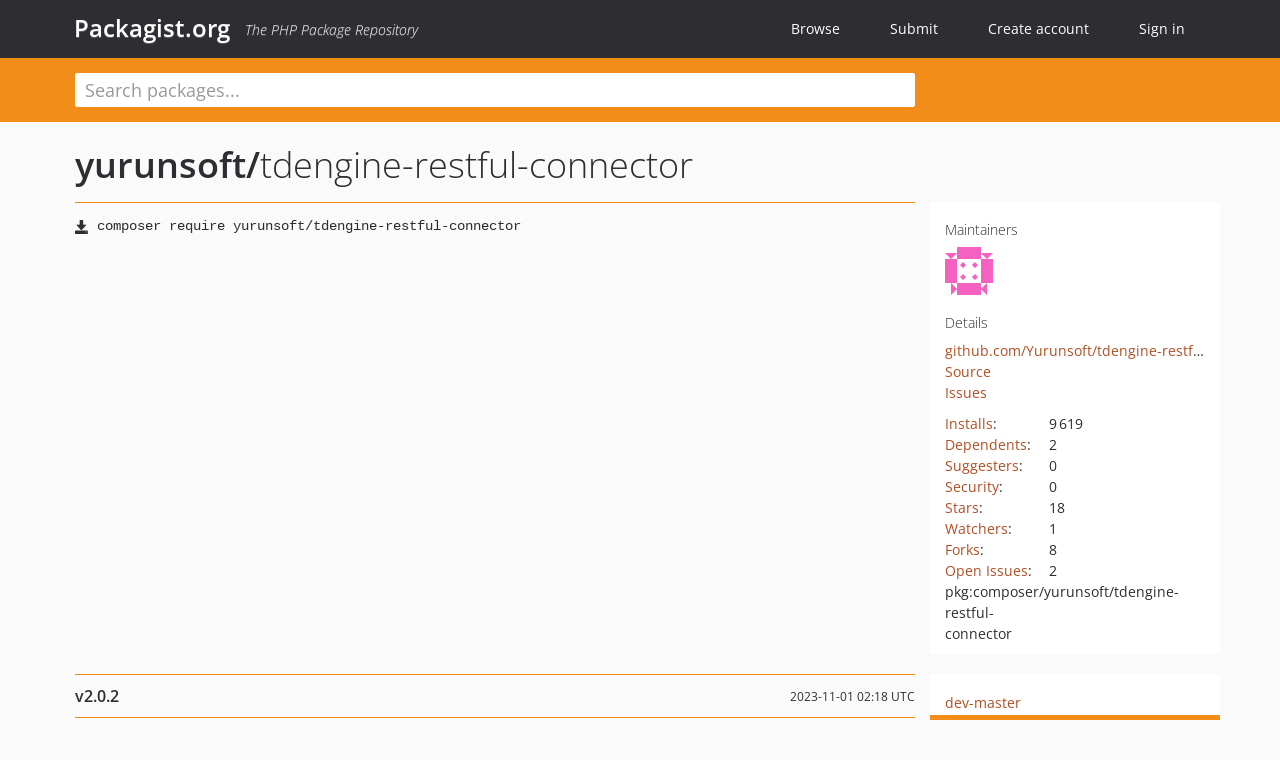

--- FILE ---
content_type: text/html; charset=UTF-8
request_url: https://packagist.org/packages/yurunsoft/tdengine-restful-connector
body_size: 7218
content:
<!DOCTYPE html>
<html>
    <head>
        <meta charset="UTF-8" />

        <title>yurunsoft/tdengine-restful-connector - Packagist.org</title>
        <meta name="description" content="" />
        <meta name="author" content="Jordi Boggiano" />
            <link rel="canonical" href="https://packagist.org/packages/yurunsoft/tdengine-restful-connector" />

        <meta name="viewport" content="width=device-width, initial-scale=1.0" />

        <link rel="shortcut icon" href="/favicon.ico?v=1767529556" />

        <link rel="stylesheet" href="/build/app.css?v=1767529556" />
        
            <link rel="alternate" type="application/rss+xml" title="New Releases - yurunsoft/tdengine-restful-connector" href="https://packagist.org/feeds/package.yurunsoft/tdengine-restful-connector.rss" />
    <link rel="alternate" type="application/rss+xml" title="New Releases - yurunsoft" href="https://packagist.org/feeds/vendor.yurunsoft.rss" />
            <link rel="alternate" type="application/rss+xml" title="Newly Submitted Packages - Packagist.org" href="https://packagist.org/feeds/packages.rss" />
        <link rel="alternate" type="application/rss+xml" title="New Releases - Packagist.org" href="https://packagist.org/feeds/releases.rss" />
        

        <link rel="search" type="application/opensearchdescription+xml" href="/search.osd?v=1767529556" title="Packagist.org" />

        <script nonce="Ro4P+kv1THjoP5oRrXqmPA==">
            var onloadRecaptchaCallback = function() {
                document.querySelectorAll('.recaptcha-protected').forEach((el) => {
                    el.closest('form').querySelectorAll('button, input[type="submit"]').forEach((submit) => {
                        grecaptcha.render(submit, {
                            'sitekey' : '6LfKiPoUAAAAAGlKWkhEEx7X8muIVYy6oA0GNdX0',
                            'callback' : function (token) {
                                submit.form.submit();
                            }
                        });
                    })
                });
            };
        </script>
        
            <link rel="stylesheet" href="/css/github/markdown.css?v=1767529556">
        </head>
    <body>
    <section class="wrap">
        <header class="navbar-wrapper navbar-fixed-top">
                        <nav class="container">
                <div class="navbar" role="navigation">
                    <div class="navbar-header">
                        <button type="button" class="navbar-toggle" data-toggle="collapse" data-target=".navbar-collapse">
                            <span class="sr-only">Toggle navigation</span>
                            <span class="icon-bar"></span>
                            <span class="icon-bar"></span>
                            <span class="icon-bar"></span>
                        </button>
                        <h1 class="navbar-brand"><a href="/">Packagist.org</a> <em class="hidden-sm hidden-xs">The PHP Package Repository</em></h1>
                    </div>

                    <div class="collapse navbar-collapse">
                        <ul class="nav navbar-nav">
                            <li>
                                <a href="/explore/">Browse</a>
                            </li>
                            <li>
                                <a href="/packages/submit">Submit</a>
                            </li>                            <li>
                                <a href="/register/">Create account</a>
                            </li>
                            <li class="nav-user">
                                <section class="nav-user-signin">
                                    <a href="/login/">Sign in</a>

                                    <section class="signin-box">
                                        <form action="/login/" method="POST" id="nav_login">
                                            <div class="input-group">
                                                <input class="form-control" type="text" id="_username" name="_username" placeholder="Username / Email">
                                                <span class="input-group-addon"><span class="icon-user"></span></span>
                                            </div>
                                            <div class="input-group">
                                                <input class="form-control" type="password" id="_password" name="_password" placeholder="Password">
                                                <span class="input-group-addon"><span class="icon-lock"></span></span>
                                            </div>

                                            <div class="checkbox">
                                                <label for="_remember_me">
                                                    <input type="checkbox" id="_remember_me" name="_remember_me" value="on" checked="checked" /> Remember me
                                                </label>
                                            </div>
                                            <div class="signin-box-buttons">
                                                <a href="/login/github" class="pull-right btn btn-primary btn-github"><span class="icon-github"></span>Use Github</a>
                                                <button type="submit" class="btn btn-success" id="_submit_mini" name="_submit">Log in</button>
                                            </div>
                                        </form>

                                        <div class="signin-box-register">
                                            <a href="/register/">No account yet? Create one now!</a>
                                        </div>
                                    </section>
                                </section>
                            </li>                        </ul>
                    </div>
                </div>
            </nav>
        </header>

        <section class="wrapper wrapper-search">
    <div class="container ">
        <form name="search_query" method="get" action="/search/" id="search-form" autocomplete="off">
            <div class="sortable row">
                <div class="col-xs-12 js-search-field-wrapper col-md-9">
                                                            <input type="search" id="search_query_query" name="query" required="required" autocomplete="off" placeholder="Search packages..." tabindex="1" class=" form-control" value="" />
                </div>
            </div>
        </form>    </div>
</section>


                
        
        <section class="wrapper">
            <section class="container content" role="main">
                                    <div id="search-container" class="hidden">
                        <div class="row">
                            <div class="search-list col-md-9"></div>

                            <div class="search-facets col-md-3">
                                <div class="search-facets-active-filters"></div>
                                <div class="search-facets-type"></div>
                                <div class="search-facets-tags"></div>
                            </div>
                        </div>

                        <div class="row">
                            <div class="col-md-9">
                                <div id="powered-by">
                                    Search by <a href="https://www.algolia.com/"><img src="/img/algolia-logo-light.svg?v=1767529556"></a>
                                </div>
                                <div id="pagination-container">
                                    <div class="pagination"></div>
                                </div>
                            </div>
                        </div>
                    </div>
                
                    <div class="row" id="view-package-page">
        <div class="col-xs-12 package">
            <div class="package-header">

                <div class="row">
                    <div class="col-md-9">
                        <h2 class="title">
                                                        <a href="/packages/yurunsoft/">yurunsoft<span class="hidden"> </span>/</a><span class="hidden"> </span>tdengine-restful-connector
                        </h2>
                    </div>
                </div>
            </div>

            <div class="row">
                <div class="col-md-8">
                    <p class="requireme"><i class="glyphicon glyphicon-save"></i> <input type="text" readonly="readonly" value="composer require yurunsoft/tdengine-restful-connector" /></p>

                    
                                        
                    
                    <p class="description"></p>

                                                        </div>

                <div class="col-md-offset-1 col-md-3">
                    <div class="row package-aside">
                        <div class="details col-xs-12 col-sm-6 col-md-12">
                            <h5>Maintainers</h5>
                            <p class="maintainers">
                                <a href="/users/Yurunsoft/"><img width="48" height="48" title="Yurunsoft" src="https://www.gravatar.com/avatar/6f917bb42280d114c53cebadc2942a13ee03abe14971089f88895e266d637169?s=48&amp;d=identicon" srcset="https://www.gravatar.com/avatar/6f917bb42280d114c53cebadc2942a13ee03abe14971089f88895e266d637169?s=96&amp;d=identicon 2x"></a>
                                                            </p>

                            
                            <h5>Details</h5>
                                                        <p class="canonical">
                                <a href="https://github.com/Yurunsoft/tdengine-restful-connector" title="Canonical Repository URL">github.com/Yurunsoft/tdengine-restful-connector</a>
                            </p>

                                                                                        <p><a rel="nofollow noopener external noindex ugc" href="https://github.com/Yurunsoft/tdengine-restful-connector/tree/v2.0.2">Source</a></p>
                                                                                        <p><a rel="nofollow noopener external noindex ugc" href="https://github.com/Yurunsoft/tdengine-restful-connector/issues">Issues</a></p>
                                                                                                                                                                                                                            </div>

                        
                        <div class="facts col-xs-12 col-sm-6 col-md-12">
                            <p>
                                <span>
                                    <a href="/packages/yurunsoft/tdengine-restful-connector/stats" rel="nofollow">Installs</a>:
                                </span>
                                9&#8201;619                            </p>
                                                            <p>
                                    <span>
                                        <a href="/packages/yurunsoft/tdengine-restful-connector/dependents?order_by=downloads" rel="nofollow">Dependents</a>:
                                    </span>
                                    2
                                </p>
                                                                                        <p>
                                    <span>
                                        <a href="/packages/yurunsoft/tdengine-restful-connector/suggesters" rel="nofollow">Suggesters</a>:
                                    </span>
                                    0
                                </p>
                                                                                        <p>
                                    <span>
                                        <a href="/packages/yurunsoft/tdengine-restful-connector/advisories" rel="nofollow">Security</a>:
                                    </span>
                                    0
                                </p>
                                                                                        <p>
                                    <span>
                                        <a href="https://github.com/Yurunsoft/tdengine-restful-connector/stargazers">Stars</a>:
                                    </span>
                                    18
                                </p>
                                                                                        <p>
                                    <span>
                                        <a href="https://github.com/Yurunsoft/tdengine-restful-connector/watchers">Watchers</a>:
                                    </span> 1
                                </p>
                                                                                        <p>
                                    <span>
                                        <a href="https://github.com/Yurunsoft/tdengine-restful-connector/forks">Forks</a>:
                                    </span>
                                    8
                                </p>
                                                                                        <p>
                                    <span>
                                        <a rel="nofollow noopener external noindex ugc" href="https://github.com/Yurunsoft/tdengine-restful-connector/issues">Open Issues</a>:
                                    </span>
                                    2
                                </p>
                                                                                                                                            <p><span title="PURL / Package-URL">pkg:composer/yurunsoft/tdengine-restful-connector</span></p>
                        </div>
                    </div>
                </div>
            </div>

            
            
                            <div class="row versions-section">
                    <div class="version-details col-md-9">
                                                    <div class="title">
    <span class="version-number">v2.0.2</span>

    <span class="release-date">2023-11-01 02:18 UTC</span>
</div>

<div class="clearfix package-links">
            <div class="row">
                            <div class="clearfix visible-sm-block"></div>                <div class="clearfix visible-md-block visible-lg-block"></div>                <div class="requires col-sm-6 col-md-4 ">
                    <p class="link-type">Requires</p>
                                            <ul><li>php: &gt;=7.1</li><li><a href="/packages/yurunsoft/yurun-http">yurunsoft/yurun-http</a>: ^4.3|^5.0</li></ul>
                                    </div>
                                                            <div class="devRequires col-sm-6 col-md-4 ">
                    <p class="link-type">Requires (Dev)</p>
                                            <ul><li><a href="/packages/friendsofphp/php-cs-fixer">friendsofphp/php-cs-fixer</a>: 2.18.3</li><li><a href="/packages/phpstan/phpstan">phpstan/phpstan</a>: 0.12.82</li><li><a href="/packages/phpunit/phpunit">phpunit/phpunit</a>: &gt;=7</li><li><a href="/packages/swoole/ide-helper">swoole/ide-helper</a>: ~4.8</li></ul>
                                    </div>
                            <div class="clearfix visible-sm-block"></div>                                <div class="suggests col-sm-6 col-md-4 hidden-xs">
                    <p class="link-type">Suggests</p>
                                            <p class="no-links">None</p>
                                    </div>
                                            <div class="clearfix visible-md-block visible-lg-block"></div>                <div class="provides col-sm-6 col-md-4 hidden-xs">
                    <p class="link-type">Provides</p>
                                            <p class="no-links">None</p>
                                    </div>
                            <div class="clearfix visible-sm-block"></div>                                <div class="conflicts col-sm-6 col-md-4 hidden-xs">
                    <p class="link-type">Conflicts</p>
                                            <p class="no-links">None</p>
                                    </div>
                                                            <div class="replaces col-sm-6 col-md-4 hidden-xs">
                    <p class="link-type">Replaces</p>
                                            <p class="no-links">None</p>
                                    </div>
                    </div>
    </div>

<div class="metadata">
    <p class="license"><i class="glyphicon glyphicon-copyright-mark" title="License"></i> MIT <span class="source-reference"><i class="glyphicon glyphicon-bookmark" title="Source Reference"></i> 855c3528b339e8fa1a063504cd66c446523dc8a9</span></p>

    
    </div>

                                            </div>
                    <div class="col-md-3 no-padding">
                        <div class="package-aside versions-wrapper">
    <ul class="versions">
                                <li class="details-toggler version" data-version-id="dev-master" data-load-more="/versions/5364416.json">
                <a rel="nofollow noindex" href="#dev-master" class="version-number">dev-master</a>

                
                            </li>
                                <li class="details-toggler version open" data-version-id="v2.0.2" data-load-more="/versions/7642400.json">
                <a rel="nofollow noindex" href="#v2.0.2" class="version-number">v2.0.2</a>

                
                            </li>
                                <li class="details-toggler version" data-version-id="v2.0.1" data-load-more="/versions/6946529.json">
                <a rel="nofollow noindex" href="#v2.0.1" class="version-number">v2.0.1</a>

                
                            </li>
                                <li class="details-toggler version" data-version-id="v2.0.0" data-load-more="/versions/6773336.json">
                <a rel="nofollow noindex" href="#v2.0.0" class="version-number">v2.0.0</a>

                
                            </li>
                                <li class="details-toggler version" data-version-id="1.0.x-dev" data-load-more="/versions/6736392.json">
                <a rel="nofollow noindex" href="#1.0.x-dev" class="version-number">1.0.x-dev</a>

                
                            </li>
                                <li class="details-toggler version" data-version-id="v1.0.7" data-load-more="/versions/6854351.json">
                <a rel="nofollow noindex" href="#v1.0.7" class="version-number">v1.0.7</a>

                
                            </li>
                                <li class="details-toggler version" data-version-id="v1.0.6" data-load-more="/versions/6773326.json">
                <a rel="nofollow noindex" href="#v1.0.6" class="version-number">v1.0.6</a>

                
                            </li>
                                <li class="details-toggler version" data-version-id="v1.0.5" data-load-more="/versions/6736712.json">
                <a rel="nofollow noindex" href="#v1.0.5" class="version-number">v1.0.5</a>

                
                            </li>
                                <li class="details-toggler version" data-version-id="v1.0.4" data-load-more="/versions/6736385.json">
                <a rel="nofollow noindex" href="#v1.0.4" class="version-number">v1.0.4</a>

                
                            </li>
                                <li class="details-toggler version" data-version-id="v1.0.3" data-load-more="/versions/6524558.json">
                <a rel="nofollow noindex" href="#v1.0.3" class="version-number">v1.0.3</a>

                
                            </li>
                                <li class="details-toggler version" data-version-id="v1.0.2" data-load-more="/versions/5796444.json">
                <a rel="nofollow noindex" href="#v1.0.2" class="version-number">v1.0.2</a>

                
                            </li>
                                <li class="details-toggler version" data-version-id="v1.0.1" data-load-more="/versions/5760693.json">
                <a rel="nofollow noindex" href="#v1.0.1" class="version-number">v1.0.1</a>

                
                            </li>
                                <li class="details-toggler version last" data-version-id="v1.0.0" data-load-more="/versions/5364417.json">
                <a rel="nofollow noindex" href="#v1.0.0" class="version-number">v1.0.0</a>

                
                            </li>
            </ul>
    <div class="hidden versions-expander">
        <i class="glyphicon glyphicon-chevron-down"></i>
    </div>
</div>

    <div class="last-update">
                    <p class="auto-update-success">This package is auto-updated.</p>
                <p>Last update: 2025-12-29 03:34:04 UTC </p>
            </div>
                    </div>
                </div>
            
                            <hr class="clearfix">
                <div class="readme markdown-body">
                    <h1>README</h1>
                    <a id="user-content-tdengine-restful-connector" class="anchor" href="#user-content-tdengine-restful-connector" rel="nofollow noindex noopener external ugc"></a>
<p><a href="https://packagist.org/packages/yurunsoft/tdengine-restful-connector" rel="nofollow noindex noopener external ugc"><img src="https://camo.githubusercontent.com/550728a6de0dc2a6aa4fd36b89ee62d703b545e85018def81cdbce31f552f78f/68747470733a2f2f706f7365722e707567782e6f72672f797572756e736f66742f7464656e67696e652d7265737466756c2d636f6e6e6563746f722f762f737461626c65" alt="Latest Version" /></a>
<a target="_blank" href="https://camo.githubusercontent.com/5964a8a8c4e5b6a1c401fc07ea20c10562bf6f25bf4ca94abb3858ba6429b59d/68747470733a2f2f696d672e736869656c64732e696f2f6769746875622f776f726b666c6f772f7374617475732f597572756e736f66742f7464656e67696e652d7265737466756c2d636f6e6e6563746f722f63692f6d6173746572" rel="nofollow noindex noopener external ugc"><img src="https://camo.githubusercontent.com/5964a8a8c4e5b6a1c401fc07ea20c10562bf6f25bf4ca94abb3858ba6429b59d/68747470733a2f2f696d672e736869656c64732e696f2f6769746875622f776f726b666c6f772f7374617475732f597572756e736f66742f7464656e67696e652d7265737466756c2d636f6e6e6563746f722f63692f6d6173746572" alt="GitHub Workflow Status (branch)" /></a>
<a href="https://secure.php.net/" rel="nofollow noindex noopener external ugc"><img src="https://camo.githubusercontent.com/315f5c30e505b9ccc4178451bbd34c2ba5d281d1fa3267304053ed19ab634125/68747470733a2f2f696d672e736869656c64732e696f2f62616467652f7068702d2533453d372e312d627269676874677265656e2e737667" alt="Php Version" /></a>
<a href="https://github.com/Yurunsoft/tdengine-restful-connector/blob/master/LICENSE" rel="nofollow noindex noopener external ugc"><img src="https://camo.githubusercontent.com/b4cc8a4560d049314decaa01b638187683f410fba640f81dc783697c3eb67baa/68747470733a2f2f696d672e736869656c64732e696f2f6769746875622f6c6963656e73652f597572756e736f66742f7464656e67696e652d7265737466756c2d636f6e6e6563746f722e737667" alt="License" /></a></p>
<h2 class="heading-element">简介</h2><a id="user-content-简介" class="anchor" href="#user-content-简介" rel="nofollow noindex noopener external ugc"></a>
<p>封装了 <a href="https://github.com/taosdata/TDengine" rel="nofollow noindex noopener external ugc">TDEngine</a> 的 RESTful 接口，可以使用 PHP 轻松地操作 TDEngine 的数据插入和查询了。</p>
<p>此项目支持在 PHP &gt;&#61; 7.1 的项目中使用。</p>
<p>支持在 ThinkPHP、Laravel、<a href="https://github.com/swoole/swoole-src" rel="nofollow noindex noopener external ugc">Swoole</a>、<a href="https://github.com/imiphp/imi" rel="nofollow noindex noopener external ugc">imi</a> 等项目中使用</p>
<p>在 Swoole 环境中支持协程化，不会阻塞！</p>
<p>技术支持 QQ 群: 17916227<a href="https://jq.qq.com/?_wv&#61;1027&amp;k&#61;5wXf4Zq" rel="nofollow noindex noopener external ugc"><img src="https://camo.githubusercontent.com/75b53e353bb9e5064662e185a6d39f4bb88c4e45bd3a1240ddf599525edb6afa/68747470733a2f2f7075622e69647171696d672e636f6d2f7770612f696d616765732f67726f75702e706e67" alt="点击加群" title="点击加群" /></a>，如有问题可以及时解答和修复。</p>
<h2 class="heading-element">安装</h2><a id="user-content-安装" class="anchor" href="#user-content-安装" rel="nofollow noindex noopener external ugc"></a>
<p><code>composer require yurunsoft/tdengine-restful-connector</code></p>
<h2 class="heading-element">使用</h2><a id="user-content-使用" class="anchor" href="#user-content-使用" rel="nofollow noindex noopener external ugc"></a>
<p><strong>使用连接管理器：</strong></p>
<pre><span class="pl-c">// 增加名称为 test 的连接配置</span>
\<span class="pl-v">Yurun</span>\<span class="pl-v">TDEngine</span>\TDEngineManager::<span class="pl-en">setClientConfig</span>(<span class="pl-s">&#039;<span class="pl-s">test</span>&#039;</span>, <span class="pl-k">new</span> \<span class="pl-v">Yurun</span>\<span class="pl-v">TDEngine</span>\<span class="pl-v">ClientConfig</span>([
    <span class="pl-c">// &#039;host&#039;            &#61;&gt; &#039;127.0.0.1&#039;,</span>
    <span class="pl-c">// &#039;hostName&#039;        &#61;&gt; &#039;&#039;,</span>
    <span class="pl-c">// &#039;port&#039;            &#61;&gt; 6041,</span>
    <span class="pl-c">// &#039;user&#039;            &#61;&gt; &#039;root&#039;,</span>
    <span class="pl-c">// &#039;password&#039;        &#61;&gt; &#039;taosdata&#039;,</span>
    <span class="pl-c">// &#039;db&#039;              &#61;&gt; &#039;database&#039;</span>
    <span class="pl-c">// &#039;ssl&#039;             &#61;&gt; false,</span>
    <span class="pl-c">// &#039;timestampFormat&#039; &#61;&gt; \Yurun\TDEngine\Constants\TimeStampFormat::LOCAL_STRING, // 此配置 TDengine 3.0 下失效，统一返回格式为：2022-11-25T05:41:04.690Z</span>
    <span class="pl-c">// &#039;keepAlive&#039;       &#61;&gt; true,</span>
    <span class="pl-c">// &#039;version&#039;         &#61;&gt; &#039;3&#039;, // TDengine 版本</span>
    <span class="pl-c">// &#039;timezone&#039;        &#61;&gt; &#039;UTC&#039;, // TDengine &gt;&#61; 3.0 时支持，可选参数，指定返回时间的时区</span>
]));
<span class="pl-c">// 设置默认数据库为test</span>
\<span class="pl-v">Yurun</span>\<span class="pl-v">TDEngine</span>\TDEngineManager::<span class="pl-en">setDefaultClientName</span>(<span class="pl-s">&#039;<span class="pl-s">test</span>&#039;</span>);
<span class="pl-c">// 获取客户端对象（\Yurun\TDEngine\Client）</span>
<span class="pl-s1"><span class="pl-c1">$</span>client</span> &#61; \<span class="pl-v">Yurun</span>\<span class="pl-v">TDEngine</span>\TDEngineManager::<span class="pl-en">getClient</span>();</pre>
<p><strong>直接 new 客户端：</strong></p>
<pre><span class="pl-s1"><span class="pl-c1">$</span>client</span> &#61; <span class="pl-k">new</span> \<span class="pl-v">Yurun</span>\<span class="pl-v">TDEngine</span>\<span class="pl-v">Client</span>(<span class="pl-k">new</span> \<span class="pl-v">Yurun</span>\<span class="pl-v">TDEngine</span>\<span class="pl-v">ClientConfig</span>([
    <span class="pl-c">// &#039;host&#039;            &#61;&gt; &#039;127.0.0.1&#039;,</span>
    <span class="pl-c">// &#039;hostName&#039;        &#61;&gt; &#039;&#039;,</span>
    <span class="pl-c">// &#039;port&#039;            &#61;&gt; 6041,</span>
    <span class="pl-c">// &#039;user&#039;            &#61;&gt; &#039;root&#039;,</span>
    <span class="pl-c">// &#039;password&#039;        &#61;&gt; &#039;taosdata&#039;,</span>
    <span class="pl-c">// &#039;db&#039;              &#61;&gt; &#039;database&#039;</span>
    <span class="pl-c">// &#039;ssl&#039;             &#61;&gt; false,</span>
    <span class="pl-c">// &#039;timestampFormat&#039; &#61;&gt; \Yurun\TDEngine\Constants\TimeStampFormat::LOCAL_STRING, // 此配置 TDengine 3.0 下失效，统一返回格式为：2022-11-25T05:41:04.690Z</span>
    <span class="pl-c">// &#039;keepAlive&#039;       &#61;&gt; true,</span>
    <span class="pl-c">// &#039;version&#039;         &#61;&gt; &#039;3&#039;, // TDengine 版本</span>
    <span class="pl-c">// &#039;timezone&#039;        &#61;&gt; &#039;UTC&#039;, // TDengine &gt;&#61; 3.0 时支持，可选参数，指定返回时间的时区</span>
]));

<span class="pl-c">// 通过 sql 方法执行 sql 语句</span>
<span class="pl-en">var_dump</span>(<span class="pl-s1"><span class="pl-c1">$</span>client</span>-&gt;<span class="pl-en">sql</span>(<span class="pl-s">&#039;<span class="pl-s">create database if not exists db_test</span>&#039;</span>));
<span class="pl-en">var_dump</span>(<span class="pl-s1"><span class="pl-c1">$</span>client</span>-&gt;<span class="pl-en">sql</span>(<span class="pl-s">&#039;<span class="pl-s">show databases</span>&#039;</span>));
<span class="pl-en">var_dump</span>(<span class="pl-s1"><span class="pl-c1">$</span>client</span>-&gt;<span class="pl-en">sql</span>(<span class="pl-s">&#039;<span class="pl-s">create table if not exists db_test.tb (ts timestamp, temperature int, humidity float)</span>&#039;</span>));
<span class="pl-en">var_dump</span>(<span class="pl-s1"><span class="pl-c1">$</span>client</span>-&gt;<span class="pl-en">sql</span>(<span class="pl-en">sprintf</span>(<span class="pl-s">&#039;<span class="pl-s">insert into db_test.tb values(%s,%s,%s)</span>&#039;</span>, <span class="pl-en">time</span>() * <span class="pl-c1">1000</span>, <span class="pl-en">mt_rand</span>(), <span class="pl-en">mt_rand</span>() / <span class="pl-en">mt_rand</span>())));

<span class="pl-s1"><span class="pl-c1">$</span>result</span> &#61; <span class="pl-s1"><span class="pl-c1">$</span>client</span>-&gt;<span class="pl-en">sql</span>(<span class="pl-s">&#039;<span class="pl-s">select * from db_test.tb</span>&#039;</span>);

<span class="pl-s1"><span class="pl-c1">$</span>result</span>-&gt;<span class="pl-en">getResponse</span>(); <span class="pl-c">// 获取接口原始返回数据</span>

<span class="pl-c">// 获取列数据</span>
<span class="pl-k">foreach</span> (<span class="pl-s1"><span class="pl-c1">$</span>result</span>-&gt;<span class="pl-en">getColumns</span>() <span class="pl-k">as</span> <span class="pl-s1"><span class="pl-c1">$</span>column</span>)
{
    <span class="pl-s1"><span class="pl-c1">$</span>column</span>-&gt;<span class="pl-en">getName</span>(); <span class="pl-c">// 列名</span>
    <span class="pl-s1"><span class="pl-c1">$</span>column</span>-&gt;<span class="pl-en">getType</span>(); <span class="pl-c">// 列类型值</span>
    <span class="pl-s1"><span class="pl-c1">$</span>column</span>-&gt;<span class="pl-en">getTypeName</span>(); <span class="pl-c">// 列类型名称</span>
    <span class="pl-s1"><span class="pl-c1">$</span>column</span>-&gt;<span class="pl-en">getLength</span>(); <span class="pl-c">// 类型长度</span>
}

<span class="pl-c">// 获取数据</span>
<span class="pl-k">foreach</span> (<span class="pl-s1"><span class="pl-c1">$</span>result</span>-&gt;<span class="pl-en">getData</span>() <span class="pl-k">as</span> <span class="pl-s1"><span class="pl-c1">$</span>row</span>)
{
    <span class="pl-k">echo</span> <span class="pl-s1"><span class="pl-c1">$</span>row</span>[<span class="pl-s">&#039;<span class="pl-s">列名</span>&#039;</span>]; <span class="pl-c">// 经过处理，可以直接使用列名获取指定列数据</span>
}

<span class="pl-s1"><span class="pl-c1">$</span>result</span>-&gt;<span class="pl-en">getStatus</span>(); <span class="pl-c">// 告知操作结果是成功还是失败；同接口返回格式。仅 TDengine 2.x 有用。</span>

<span class="pl-s1"><span class="pl-c1">$</span>result</span>-&gt;<span class="pl-en">getHead</span>(); <span class="pl-c">// 表的定义，如果不返回结果集，则仅有一列“affected_rows”。（从 2.0.17 版本开始，建议不要依赖 head 返回值来判断数据列类型，而推荐使用 column_meta。在未来版本中，有可能会从返回值中去掉 head 这一项。）；同接口返回格式</span>

<span class="pl-s1"><span class="pl-c1">$</span>result</span>-&gt;<span class="pl-en">getRows</span>(); <span class="pl-c">// 表明总共多少行数据；同接口返回格式</span></pre>

                </div>
                    </div>
    </div>
            </section>
        </section>
    </section>

        <footer class="wrapper-footer">
            <nav class="container">
                <div class="row">
                    <ul class="social col-xs-7 col-sm-4 col-md-2 pull-right">
                        <li><a href="http://github.com/composer/packagist" title="GitHub"><span class="icon-github"></span></a></li>
                        <li><a href="https://x.com/packagist" title="Follow @packagist"><span class="icon-twitter"></span></a></li>
                        <li><a href="mailto:contact@packagist.org" title="Contact"><span class="icon-mail"></span></a></li>
                    </ul>

                    <ul class="col-xs-4 col-sm-4 col-md-2">
                        <li><a href="/about">About Packagist.org</a></li>
                        <li><a href="/feeds/" rel="nofollow">Atom/RSS Feeds</a></li>
                    </ul>

                    <div class="clearfix visible-xs-block"></div>

                    <ul class="col-xs-3 col-sm-4 col-md-2">
                        <li><a href="/statistics" rel="nofollow">Statistics</a></li>
                        <li><a href="/explore/">Browse Packages</a></li>
                    </ul>

                    <div class="clearfix visible-xs-block visible-sm-block"></div>

                    <ul class="col-xs-3 col-sm-4 col-md-2">
                        <li><a href="/apidoc">API</a></li>
                        <li><a href="/mirrors">Mirrors</a></li>
                    </ul>

                    <div class="clearfix visible-xs-block"></div>

                    <ul class="col-xs-3 col-sm-4 col-md-2">
                        <li><a href="https://status.packagist.org/">Status</a></li>
                        <li><a href="https://p.datadoghq.com/sb/x98w56x71erzshui-4a54c45f82bacc991e83302548934b6a">Dashboard</a></li>
                    </ul>
                </div>

                <div class="row sponsor">
                    <p class="col-xs-12 col-md-6"><a class="short" href="https://packagist.com/"><img alt="Private Packagist" src="/img/private-packagist.svg?v2?v=1767529556" /></a> provides maintenance and hosting</p>
                    <p class="col-xs-12 col-md-6"><a class="long" href="https://bunny.net/"><img alt="Bunny.net" src="/img/bunny-net.svg?v=1767529556" /></a> provides bandwidth and CDN</p>
                    <p class="col-xs-12 col-md-6"><a class="short" href="https://www.aikido.dev/"><img alt="Aikido" src="/img/aikido.svg?v=1767529556" /></a> provides malware detection</p>
                    <p class="col-xs-12 col-md-6"><a class="long" href="https://datadog.com/"><img alt="Datadog" src="/img/datadog.svg?v=1767529556" /></a> provides monitoring</p>
                    <p class="col-xs-12 text-center"><a href="/sponsor/">Sponsor Packagist.org &amp; Composer</a></p>
                </div>
            </nav>
        </footer>

        <script nonce="Ro4P+kv1THjoP5oRrXqmPA==">
            var algoliaConfig = {"app_id":"M58222SH95","search_key":"5ae4d03c98685bd7364c2e0fd819af05","index_name":"packagist"};
                        window.process = {
                env: { DEBUG: undefined },
            };
        </script>
        
        <script nonce="Ro4P+kv1THjoP5oRrXqmPA==" src="/build/app.js?v=1767529556"></script>

            </body>
</html>


--- FILE ---
content_type: image/svg+xml;charset=utf-8
request_url: https://camo.githubusercontent.com/5964a8a8c4e5b6a1c401fc07ea20c10562bf6f25bf4ca94abb3858ba6429b59d/68747470733a2f2f696d672e736869656c64732e696f2f6769746875622f776f726b666c6f772f7374617475732f597572756e736f66742f7464656e67696e652d7265737466756c2d636f6e6e6563746f722f63692f6d6173746572
body_size: 780
content:
<svg xmlns="http://www.w3.org/2000/svg" width="404" height="20" role="img" aria-label="githubworkflowstatus: https://github.com/badges/shields/issues/8671"><title>githubworkflowstatus: https://github.com/badges/shields/issues/8671</title><a target="_blank" href="https://github.com/badges/shields/issues/8671"><linearGradient id="s" x2="0" y2="100%"><stop offset="0" stop-color="#bbb" stop-opacity=".1"/><stop offset="1" stop-opacity=".1"/></linearGradient><clipPath id="r"><rect width="404" height="20" rx="3" fill="#fff"/></clipPath><g clip-path="url(#r)"><rect width="129" height="20" fill="#555"/><rect x="129" width="275" height="20" fill="#e05d44"/><rect width="404" height="20" fill="url(#s)"/></g><g fill="#fff" text-anchor="middle" font-family="Verdana,Geneva,DejaVu Sans,sans-serif" text-rendering="geometricPrecision" font-size="110"><text aria-hidden="true" x="655" y="150" fill="#010101" fill-opacity=".3" transform="scale(.1)" textLength="1190">githubworkflowstatus</text><text x="655" y="140" transform="scale(.1)" fill="#fff" textLength="1190">githubworkflowstatus</text><text aria-hidden="true" x="2655" y="150" fill="#010101" fill-opacity=".3" transform="scale(.1)" textLength="2650">https://github.com/badges/shields/issues/8671</text><text x="2655" y="140" transform="scale(.1)" fill="#fff" textLength="2650">https://github.com/badges/shields/issues/8671</text></g></a></svg>

--- FILE ---
content_type: image/svg+xml;charset=utf-8
request_url: https://camo.githubusercontent.com/315f5c30e505b9ccc4178451bbd34c2ba5d281d1fa3267304053ed19ab634125/68747470733a2f2f696d672e736869656c64732e696f2f62616467652f7068702d2533453d372e312d627269676874677265656e2e737667
body_size: 442
content:
<svg xmlns="http://www.w3.org/2000/svg" width="76" height="20" role="img" aria-label="php: &gt;=7.1"><title>php: &gt;=7.1</title><linearGradient id="s" x2="0" y2="100%"><stop offset="0" stop-color="#bbb" stop-opacity=".1"/><stop offset="1" stop-opacity=".1"/></linearGradient><clipPath id="r"><rect width="76" height="20" rx="3" fill="#fff"/></clipPath><g clip-path="url(#r)"><rect width="31" height="20" fill="#555"/><rect x="31" width="45" height="20" fill="#4c1"/><rect width="76" height="20" fill="url(#s)"/></g><g fill="#fff" text-anchor="middle" font-family="Verdana,Geneva,DejaVu Sans,sans-serif" text-rendering="geometricPrecision" font-size="110"><text aria-hidden="true" x="165" y="150" fill="#010101" fill-opacity=".3" transform="scale(.1)" textLength="210">php</text><text x="165" y="140" transform="scale(.1)" fill="#fff" textLength="210">php</text><text aria-hidden="true" x="525" y="150" fill="#010101" fill-opacity=".3" transform="scale(.1)" textLength="350">&gt;=7.1</text><text x="525" y="140" transform="scale(.1)" fill="#fff" textLength="350">&gt;=7.1</text></g></svg>